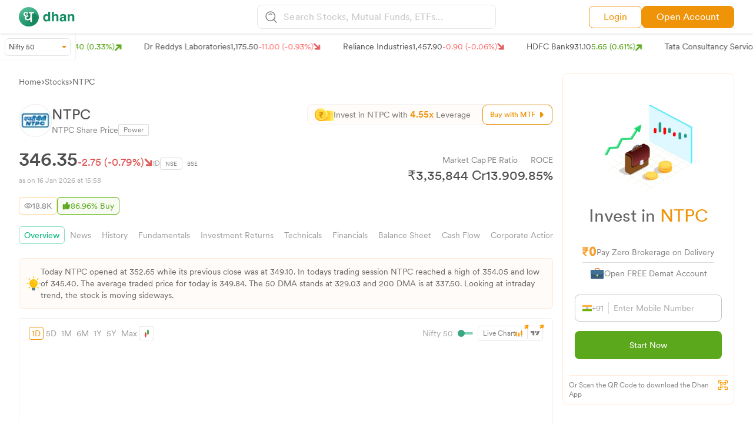

--- FILE ---
content_type: image/svg+xml
request_url: https://stock-logos.dhan.co/static-openweb/full_chart_logo.svg
body_size: 468
content:
<svg width="14" height="15" viewBox="0 0 14 15" fill="none" xmlns="http://www.w3.org/2000/svg">
<rect x="1.05078" y="2.36914" width="1.05263" height="12.6316" rx="0.526316" fill="#AAAAAA"/>
<rect x="6.45459" y="5" width="1.05263" height="9.47368" rx="0.526316" fill="#AAAAAA"/>
<rect x="11.856" width="1.05263" height="14.2105" rx="0.526316" fill="#AAAAAA"/>
<rect x="5.40137" y="7.89453" width="3.15789" height="5.26316" rx="0.666667" fill="#FF9900"/>
<rect y="5.26367" width="3.15789" height="6.84211" rx="0.666667" fill="#FF9900"/>
<rect x="10.8032" y="2.89453" width="3.15789" height="8.42105" rx="0.666667" fill="#FF9900"/>
</svg>


--- FILE ---
content_type: image/svg+xml
request_url: https://stock-logos.dhan.co/static-new-images/brokeragecal.svg
body_size: 12072
content:
<svg width="512" height="512" viewBox="0 0 512 512" fill="none" xmlns="http://www.w3.org/2000/svg">
<g clip-path="url(#clip0_90715_3219)">
<path d="M353.354 206.522L443.187 362.061L507.745 324.803V117.426L353.354 206.522Z" fill="#6A7F91"/>
<path d="M353.354 206.522L443.187 362.061L507.745 324.803V117.426L353.354 206.522Z" fill="#74B4FF"/>
<path d="M362.051 220.433L443.418 362.061L507.744 324.743V135.91L362.051 220.433Z" fill="#51A1FF"/>
<path d="M281.653 464.264L348.789 425.405C371.572 412.214 389.473 391.969 399.803 367.71L434.899 347.395L361.952 220.717L326.856 241.032L298.033 236.636C283.49 234.42 268.627 237.229 255.886 244.599L191.352 281.98" fill="#F5C0A6"/>
<path d="M258.973 436.775L287.609 471.062C289.321 473.109 290.614 475.474 291.415 478.023C292.216 480.572 292.509 483.255 292.277 485.917C292.045 488.58 291.293 491.17 290.064 493.541C288.834 495.912 287.152 498.016 285.113 499.734C280.997 503.201 275.68 504.885 270.328 504.416C264.977 503.948 260.029 501.365 256.574 497.235L229.348 464.616L237.713 474.382L162.212 425.715C139.428 412.504 121.528 392.228 111.197 367.932L76.1016 347.586L149.049 220.717L184.145 241.063L212.967 236.66C227.511 234.441 242.373 237.254 255.115 244.636L319.649 282.072" fill="#FCD4C5"/>
<path d="M299.919 295.738L392.053 404.761C395.544 408.891 397.239 414.229 396.766 419.601C396.293 424.972 393.69 429.937 389.53 433.403C385.373 436.872 379.998 438.559 374.588 438.094C369.178 437.629 364.176 435.05 360.681 430.923L268.547 321.876" fill="#FCD4C5"/>
<path d="M270.068 321.832L369.298 441.615C372.733 445.761 374.401 451.119 373.936 456.511C373.47 461.903 370.909 466.886 366.816 470.365C362.721 473.843 357.43 475.531 352.107 475.058C346.784 474.585 341.864 471.99 338.43 467.843L239.191 348.068" fill="#FCD4C5"/>
<path d="M238.499 347.928L329.073 457.79C332.505 461.953 334.172 467.332 333.706 472.745C333.241 478.158 330.683 483.161 326.593 486.653C322.504 490.146 317.219 491.842 311.901 491.369C306.582 490.896 301.667 488.291 298.235 484.129L207.66 374.267" fill="#FCD4C5"/>
<path d="M311.307 392.661C310.786 392.052 310.392 391.349 310.148 390.591C309.905 389.832 309.816 389.035 309.887 388.243C309.958 387.451 310.188 386.681 310.563 385.976C310.938 385.271 311.451 384.646 312.072 384.135C313.326 383.105 314.945 382.604 316.575 382.744C318.204 382.883 319.711 383.65 320.763 384.877L369.198 441.456C372.706 445.553 374.409 450.848 373.934 456.176C373.458 461.504 370.843 466.428 366.663 469.866C365.035 471.166 363.211 472.211 361.256 472.964C363.614 469.365 364.739 465.123 364.467 460.855C364.194 456.586 362.539 452.514 359.742 449.232L311.307 392.661Z" fill="#F9C9B2"/>
<path d="M133.27 387.878L118.998 404.879C111.775 413.483 112.895 426.314 121.5 433.537C130.105 440.76 142.936 439.64 150.159 431.036L164.43 414.034C171.653 405.43 170.533 392.599 161.928 385.376C153.324 378.153 140.493 379.273 133.27 387.878Z" fill="#F5C0A6"/>
<path d="M164.441 414.044L141.512 441.359C134.289 449.964 135.409 462.795 144.014 470.018C152.619 477.241 165.45 476.121 172.673 467.516L195.602 440.201C202.825 431.596 201.705 418.765 193.1 411.542C184.495 404.319 171.664 405.439 164.441 414.044Z" fill="#F5C0A6"/>
<path d="M195.608 440.196L181.336 457.197C174.113 465.802 175.233 478.633 183.838 485.856C192.443 493.079 205.274 491.959 212.497 483.354L226.768 466.353C233.991 457.748 232.871 444.917 224.266 437.694C215.661 430.471 202.831 431.591 195.608 440.196Z" fill="#F5C0A6"/>
<path d="M222.991 470.89L226.794 466.359C230.263 462.227 235.231 459.642 240.606 459.173C245.98 458.703 251.321 460.389 255.453 463.857C259.585 467.326 262.17 472.294 262.64 477.668C263.109 483.043 261.424 488.384 257.955 492.516L254.141 497.059C250.673 501.191 245.705 503.776 240.33 504.245C234.956 504.715 229.615 503.03 225.483 499.561C223.436 497.843 221.747 495.738 220.514 493.366C219.281 490.995 218.527 488.404 218.296 485.742C218.064 483.079 218.36 480.397 219.166 477.848C219.971 475.3 221.271 472.935 222.991 470.89Z" fill="#F5C0A6"/>
<path d="M326.826 240.838L297.891 236.436C283.291 234.218 268.371 237.03 255.58 244.41L187.557 283.694C182.885 286.392 179.476 290.835 178.08 296.046C176.684 301.257 177.415 306.809 180.112 311.481C182.81 316.153 187.253 319.562 192.464 320.958C197.675 322.355 203.227 321.624 207.899 318.926L260.747 288.414C265.021 295.818 270.711 302.308 277.493 307.513C284.275 312.718 292.016 316.536 300.274 318.749C308.532 320.962 317.144 321.527 325.621 320.411C334.097 319.295 342.27 316.521 349.674 312.246" fill="#F5C0A6"/>
<path d="M353.91 206.395L396.189 181.984L485.693 337.005L443.414 361.416L353.91 206.395Z" fill="#F5FDFF"/>
<path d="M157.646 206.522L67.8118 362.061L3.25391 324.803V117.426L157.646 206.522Z" fill="#74B4FF"/>
<path d="M3.25391 324.743L67.5808 362.061L148.948 220.433L3.25391 135.91V324.743Z" fill="#51A1FF"/>
<path d="M25.291 337.018L114.795 181.996L157.074 206.407L67.5695 361.428L25.291 337.018Z" fill="#F5FDFF"/>
<path d="M289.245 410.986C288.724 410.374 288.085 409.87 287.366 409.501C286.646 409.132 285.86 408.907 285.052 408.837C284.244 408.768 283.43 408.856 282.657 409.097C281.884 409.338 281.166 409.726 280.545 410.24C279.923 410.753 279.409 411.382 279.034 412.091C278.659 412.799 278.429 413.574 278.358 414.37C278.287 415.166 278.376 415.969 278.619 416.731C278.863 417.493 279.257 418.201 279.779 418.813L319.496 465.41C322.295 468.711 323.952 472.804 324.226 477.095C324.5 481.387 323.377 485.652 321.02 489.272C322.974 488.515 324.797 487.464 326.424 486.158C328.497 484.446 330.207 482.349 331.457 479.986C332.706 477.623 333.471 475.041 333.706 472.388C333.942 469.734 333.644 467.061 332.83 464.521C332.016 461.98 330.702 459.623 328.962 457.583L289.245 410.986Z" fill="#F9C9B2"/>
<path d="M251.432 444.045C250.939 443.419 250.565 442.696 250.334 441.916C250.103 441.137 250.018 440.317 250.085 439.502C250.151 438.688 250.368 437.895 250.722 437.17C251.076 436.445 251.561 435.801 252.149 435.276C253.337 434.216 254.871 433.701 256.415 433.844C257.959 433.987 259.386 434.776 260.384 436.039L287.909 471C291.229 475.214 292.842 480.659 292.392 486.139C291.942 491.619 289.466 496.684 285.509 500.22C283.968 501.556 282.241 502.631 280.391 503.405C282.623 499.704 283.688 495.341 283.43 490.951C283.172 486.561 281.605 482.373 278.957 478.997L251.432 444.045Z" fill="#F9C9B2"/>
<path d="M155.277 406.399L140.89 423.206C138.091 426.467 134.305 428.766 130.084 429.769C125.863 430.771 121.425 430.425 117.418 428.781C118.509 430.533 119.872 432.107 121.457 433.447C123.516 435.149 125.897 436.436 128.463 437.233C131.028 438.031 133.729 438.324 136.41 438.096C139.092 437.868 141.701 437.124 144.089 435.905C146.477 434.686 148.597 433.017 150.328 430.994L164.69 414.179C166.802 411.777 168.297 408.913 169.05 405.827C169.803 402.742 169.792 399.523 169.018 396.443C168.243 393.362 166.729 390.508 164.6 388.121C162.472 385.733 159.791 383.882 156.784 382.721C159.13 386.312 160.248 390.544 159.977 394.802C159.706 399.06 158.06 403.122 155.277 406.399Z" fill="#EBB69D"/>
<path d="M186.82 432.702L163.735 459.949C160.933 463.239 157.145 465.558 152.921 466.569C148.697 467.581 144.258 467.232 140.248 465.574C141.935 468.301 144.257 470.588 147.019 472.244C149.781 473.9 152.904 474.877 156.126 475.092C159.347 475.308 162.574 474.756 165.536 473.482C168.498 472.209 171.109 470.252 173.151 467.774L196.236 440.526C198.342 438.103 199.832 435.217 200.582 432.107C201.331 428.998 201.319 425.756 200.546 422.652C199.773 419.548 198.261 416.673 196.137 414.265C194.013 411.858 191.338 409.989 188.336 408.814C190.682 412.438 191.799 416.708 191.526 421.004C191.254 425.3 189.605 429.397 186.82 432.702Z" fill="#EBB69D"/>
<path d="M218.347 459.009L203.975 476.117C201.173 479.437 197.383 481.778 193.157 482.798C188.931 483.819 184.49 483.466 180.479 481.792C182.165 484.544 184.487 486.853 187.251 488.524C190.014 490.196 193.138 491.182 196.361 491.4C199.584 491.618 202.812 491.062 205.776 489.778C208.739 488.494 211.352 486.519 213.395 484.02L227.767 466.904C229.873 464.459 231.364 461.547 232.114 458.409C232.864 455.272 232.851 452.001 232.078 448.87C231.304 445.738 229.792 442.837 227.667 440.408C225.542 437.979 222.867 436.093 219.863 434.908C222.21 438.564 223.328 442.873 223.055 447.207C222.782 451.541 221.133 455.676 218.347 459.009Z" fill="#EBB69D"/>
<path d="M248.263 484.828L244.549 489.348C241.834 492.633 238.164 494.948 234.071 495.956C229.979 496.965 225.678 496.614 221.795 494.954C223.431 497.674 225.681 499.954 228.356 501.606C231.032 503.257 234.055 504.231 237.174 504.447C240.294 504.663 243.418 504.113 246.287 502.845C249.157 501.577 251.687 499.627 253.667 497.158L257.382 492.646C260.764 488.531 262.407 483.213 261.948 477.862C261.49 472.512 258.968 467.566 254.937 464.113C253.374 462.806 251.62 461.757 249.739 461.002C252.007 464.618 253.086 468.877 252.821 473.161C252.555 477.446 250.959 481.533 248.263 484.828Z" fill="#EBB69D"/>
<path d="M25.291 337.018L106.658 196.089L148.937 220.499L67.5695 361.428L25.291 337.018Z" fill="#E6F5FA"/>
<path d="M353.91 206.395L396.189 181.984L485.693 337.005L443.414 361.416L353.91 206.395Z" fill="#F5FDFF"/>
<path d="M362.051 220.484L404.329 196.074L485.697 337.002L443.418 361.413L362.051 220.484Z" fill="#E6F5FA"/>
<path d="M255.762 195.708C309.805 195.708 353.616 151.897 353.616 97.8539C353.616 43.8107 309.805 0 255.762 0C201.719 0 157.908 43.8107 157.908 97.8539C157.908 151.897 201.719 195.708 255.762 195.708Z" fill="#FABE2C"/>
<path d="M255.761 188.096C305.601 188.096 346.004 147.692 346.004 97.8524C346.004 48.0126 305.601 7.60938 255.761 7.60938C205.921 7.60938 165.518 48.0126 165.518 97.8524C165.518 147.692 205.921 188.096 255.761 188.096Z" fill="#FED843"/>
<path d="M221.324 76.5703C221.324 79.1772 222.098 81.2546 223.645 82.8025C225.193 84.3504 227.108 85.1243 229.389 85.1243C231.751 85.1243 233.666 84.3504 235.132 82.8025C236.68 81.1732 237.454 79.0958 237.454 76.5703C237.454 74.0448 236.68 72.0081 235.132 70.4602C233.666 68.9123 231.751 68.1384 229.389 68.1384C227.108 68.1384 225.193 68.9123 223.645 70.4602C222.098 72.0081 221.324 74.0448 221.324 76.5703ZM209.104 76.5703C209.104 73.8004 209.633 71.1934 210.692 68.7494C211.833 66.3054 213.299 64.1872 215.091 62.3949C216.965 60.5212 219.124 59.0955 221.568 58.1179C224.012 57.0588 226.619 56.5293 229.389 56.5293C232.159 56.5293 234.766 57.0588 237.21 58.1179C239.654 59.0955 241.813 60.5212 243.686 62.3949C245.56 64.1872 247.027 66.3054 248.086 68.7494C249.226 71.1934 249.796 73.8004 249.796 76.5703C249.796 79.4216 249.226 82.0693 248.086 84.5133C247.027 86.9574 245.56 89.0755 243.686 90.8678C241.813 92.5786 239.654 93.9636 237.21 95.0226C234.766 96.0002 232.159 96.4891 229.389 96.4891C226.619 96.4891 223.971 96.0002 221.446 95.0226C219.002 93.9636 216.843 92.5379 214.969 90.7456C213.177 88.9533 211.751 86.8352 210.692 84.3911C209.633 81.9471 209.104 79.3402 209.104 76.5703ZM274.725 118.607C274.725 121.214 275.499 123.292 277.047 124.84C278.595 126.388 280.51 127.162 282.791 127.162C285.153 127.162 287.068 126.388 288.534 124.84C290.082 123.21 290.856 121.133 290.856 118.607C290.856 116.082 290.082 114.045 288.534 112.497C287.068 110.95 285.153 110.176 282.791 110.176C280.51 110.176 278.595 110.95 277.047 112.497C275.499 114.045 274.725 116.082 274.725 118.607ZM262.505 118.607C262.505 115.838 263.035 113.231 264.094 110.787C265.235 108.343 266.701 106.224 268.493 104.432C270.367 102.558 272.526 101.133 274.97 100.155C277.414 99.096 280.021 98.5665 282.791 98.5665C285.561 98.5665 288.168 99.096 290.612 100.155C293.056 101.133 295.215 102.558 297.088 104.432C298.962 106.224 300.428 108.343 301.488 110.787C302.628 113.231 303.198 115.838 303.198 118.607C303.198 121.459 302.628 124.106 301.488 126.551C300.428 128.995 298.962 131.113 297.088 132.905C295.215 134.616 293.056 136.001 290.612 137.06C288.168 138.037 285.561 138.526 282.791 138.526C280.021 138.526 277.373 138.037 274.848 137.06C272.404 136.001 270.245 134.575 268.371 132.783C266.579 130.99 265.153 128.872 264.094 126.428C263.035 123.984 262.505 121.377 262.505 118.607ZM221.079 137.182L277.047 57.8735H291.223L235.255 137.182H221.079Z" fill="#BE861D"/>
</g>
<defs>
<clipPath id="clip0_90715_3219">
<rect width="512" height="512" fill="white"/>
</clipPath>
</defs>
</svg>


--- FILE ---
content_type: image/svg+xml
request_url: https://dhan.co/_next/static/media/tv_logo_chart.edac1fbc.svg
body_size: 490
content:
<svg width="23" height="12" viewBox="0 0 23 12" fill="none" xmlns="http://www.w3.org/2000/svg">
<path d="M0.00431356 0.15625L9.0479 0.157713L9.09616 11.5712L4.5235 11.5391L4.52217 4.69081L0 4.68369L0.00431356 0.15625Z" fill="#817E7E"/>
<path d="M12.4698 4.57381C13.7302 4.57381 14.752 3.54994 14.752 2.28691C14.752 1.02388 13.7302 0 12.4698 0C11.2093 0 10.1875 1.02388 10.1875 2.28691C10.1875 3.54994 11.2093 4.57381 12.4698 4.57381Z" fill="#817E7E"/>
<path d="M17.0837 0.15625L22.3524 0.161851L17.5802 11.4806L12.3672 11.4693L17.0473 0.165356L17.0837 0.15625Z" fill="#817E7E"/>
</svg>


--- FILE ---
content_type: text/plain;charset=ISO-8859-1
request_url: https://openweb-api.dhan.co/ipolisting
body_size: 50386
content:
{"data":[{"symbol":"KRMAYURVED","ipo_type":1,"start_datetime":"2026-01-21 10:00:00","end_datetime":"2026-01-23 16:00:00","trading_lot":1000,"type":"SME","shares_onoffer":5740000,"category_subscribed_status":"INSERTED","ipoPurpose":[{"unit":"crores","total_amount":"13.67","description":"The company intends to construct and develop a new multi-storey building on freehold land for expanding business operations. The project involves dismantling the old structure and developing modern facilities to create a unified corporate office environment, supporting telemedicine and Ayurveda-based healthcare services while eliminating recurring rent costs.","title":"Capital Expenditure for Construction and Development of Telemedicine Operational Facilities"},{"unit":"crores","total_amount":"1.42","description":"The company plans to deploy funds for capital expenditure requirements including CRM software development and purchase of hardware infrastructure. This includes desktop computers and printers to enhance customer engagement, improve operational efficiency, and support the growing telemedicine team capacity.","title":"Purchase of CRM Software and Hardware Infrastructure"},{"unit":"crores","total_amount":"5.44","description":"The company proposes to strengthen operations and enhance human resource capabilities across Ayurvedic hospitals and clinics. The funds will be utilized for hiring qualified personnel including doctors, nurses, therapists, housekeeping staff, billing executives, and administrative managers to support expansion and improve service delivery.","title":"Human Resources"},{"unit":"crores","total_amount":"12.50","description":"The company intends to utilize funds towards full or partial repayment or prepayment of certain borrowings availed from banks. This repayment will reduce outstanding indebtedness, lower interest costs, improve debt-to-equity ratio, and allow better utilization of internal resources for future business growth.","title":"Repayment/Prepayment of loan"},{"unit":"crores","total_amount":"22.90","description":"The company proposes to utilize funds towards funding working capital requirements to support business growth. The company has significant working capital needs due to expansion of hospital operations and requires additional funding for future growth requirements and corporate purposes.","title":"Working Capital Requirements"},{"unit":"","description":"The company intends to deploy the balance proceeds for general corporate purposes including strategic initiatives, strengthening marketing network and capability, meeting exigencies, and brand building exercises to strengthen operations, subject to regulatory compliance limits.","title":"General Corporate Purposes"}],"order_status":"Opening Soon","company_detail":"NA","cmpny_name":"KRM Ayurveda","allotment_date":"2026-01-22 17:00:00","ticksize":1,"min_bidqty":2000,"issue_size":7.749E8,"financials":[{"date":"31/03/2025","bs":{"nc_assets":"27.65","total_assets":"66.79","c_liabilities":"23.59","total_liabilities":"42.90","total_equity":"23.88","total_equity_liabilities":"66.79","nc_liabilities":"19.31","c_assets":"39.14"},"unit":"crores","cf":{"total_cash_financing":"5.90","total_cash_operations":"-0.03","net_cash_flow":"1.54","total_cash_investing":"-4.34"},"q_or_y":"Y","pl":{"revenue_from_operations":"76.55","other_income":"0.40","total_revenue":"76.95","profit_before_tax":"16.34","total_profit":"12.10","total_expenses":"60.61"},"type":"standalone"},{"date":"31/03/2024","bs":{"nc_assets":"23.37","total_assets":"43.91","c_liabilities":"11.19","total_liabilities":"32.13","total_equity":"11.78","total_equity_liabilities":"43.91","nc_liabilities":"20.94","c_assets":"20.54"},"unit":"crores","cf":{"total_cash_financing":"1.29","total_cash_operations":"-0.89","net_cash_flow":"0.27","total_cash_investing":"-0.13"},"q_or_y":"Y","pl":{"revenue_from_operations":"67.16","other_income":"0.42","total_revenue":"67.57","profit_before_tax":"4.73","total_profit":"3.41","total_expenses":"62.85"},"type":"standalone"},{"date":"31/03/2023","bs":{"nc_assets":"23.80","total_assets":"39.48","c_liabilities":"13.24","total_liabilities":"31.11","total_equity":"8.37","total_equity_liabilities":"39.48","nc_liabilities":"17.87","c_assets":"15.68"},"unit":"crores","cf":{"total_cash_financing":"19.47","total_cash_operations":"3.51","net_cash_flow":"0.05","total_cash_investing":"-22.94"},"q_or_y":"Y","pl":{"revenue_from_operations":"89.29","other_income":"0.09","total_revenue":"89.38","profit_before_tax":"10.09","total_profit":"7.60","total_expenses":"79.29"},"type":"standalone"}],"foundedIn":"2019","max_bidprice":500000,"catsubscription_data":{},"subscription_lut":"2026-01-13T18:00:02","symbol_id_separator":"11181312521182254","min_bidprice":0,"max_bidqty":0,"sebi_approved":"Y","strengths":[{"description":"The company employs 31 qualified Ayurvedic physicians with BAMS degrees from CCIM-recognized institutions and 59 certified Ayurvedic therapists trained in traditional therapies like Panchakarma and Abhyanga, ensuring authenticity and efficacy in treatments.","title":"Skilled Ayurvedic physicians and certified therapists ensuring treatment quality"},{"description":"The company operates a centralized processing unit certified under Good Manufacturing Practices (GMP) as per Schedule T of Drugs and Cosmetics Act, 1940, ensuring stringent hygiene, quality standards, and regulatory compliance with Ministry of AYUSH and CDSCO requirements.","title":"Centralized GMP-certified production of Ayurvedic medicines ensuring purity and efficacy"},{"description":"The company is supported by established manufacturing facilities equipped with modern machinery and infrastructure, enabling consistent production quality and scalability. Manufacturing operations are designed to support diversified product requirements across end-use applications.","title":"Established Manufacturing Capabilities"},{"description":"The company has developed a diversified product portfolio catering to multiple industrial and commercial segments. This diversification reduces dependence on a single product line and supports stable revenue generation.","title":"Diverse Product Portfolio"},{"description":"The company has built long-term relationships with a broad customer base, including repeat institutional and corporate clients. These relationships contribute to revenue visibility and repeat business opportunities.","title":"Long-standing Customer Relationships"},{"description":"The company is led by promoters and senior management with significant industry experience and operational expertise. Strategic decision-making and execution capabilities are supported by this experienced leadership team.","title":"Experienced Promoters and Management Team"},{"description":"Operational processes are optimized to manage costs, reduce wastage, and improve turnaround times. This focus on efficiency supports margin stability and competitive pricing.","title":"Strong Focus on Operational Efficiency"}],"exchange":"NSE","issue_series":"EQ","ceiling_price":135,"floor_price":128,"listing_date":"2026-01-27 17:00:00","riskFactors":[{"description":"The company operates from premises not owned by it, including registered office and Delhi hospital owned by Promoter/Promoter Group. If required to vacate due to any reason, it may adversely affect business operations, requiring costly relocation and infrastructure setup.","title":"Premises Dependency Risk"},{"description":"The company has experienced significant employee attrition rates of 78.47% in FY2024 and 31.75% in FY2025. This results in increased recruitment costs, loss of institutional knowledge, and potential adverse effects on service delivery and growth prospects.","title":"High Employee Attrition Risk"},{"description":"Delhi and Haryana alone contributed 68.44%, 56.39%, 50.93% and 60.86% of total revenue for Sep 2025, FY2025, FY2024, and FY2023 respectively. Heavy dependence on two flagship hospitals in Gurugram and Delhi creates exposure to regional operational disruptions.","title":"Geographic Revenue Concentration Risk"},{"description":"Working capital requirements increased from Rs. 444.48 lakhs in FY2023 to Rs. 3,308.98 lakhs in Sep 2025, projected to reach Rs. 6,821.72 lakhs in FY2027. The company proposes to utilize Rs. 2,290.00 lakhs from Net Proceeds for working capital funding.","title":"Working Capital Intensive Business Risk"},{"description":"The company is substantially dependent on third-party transportation service providers for delivery of raw materials and finished products. Any disruption in transportation arrangements or increase in costs may materially affect business operations and cash flows.","title":"Transportation and Logistics Dependency Risk"},{"description":"A significant portion of revenue is derived from patients through third-party insurance providers including CGHS and ECHS with payment cycles of 150-180 days. Any adverse changes in relationships, claim settlement delays, or reimbursement rate reductions may materially affect financial condition.","title":"Insurance Provider Revenue Dependency Risk"},{"description":"The company has generated negative cash flows from operations and investing activities in recent periods, with operating cash flows of (2.86) lakhs in FY2025 and (89.46) lakhs in FY2024. This trend could adversely affect business and financial condition.","title":"Negative Cash Flow Risk"},{"description":"The company experienced revenue decline from Rs. 8,928.71 lakhs in FY2023 to Rs. 6,715.57 lakhs in FY2024 (24.79% decrease) due to strategic shift toward hospital services. Future revenue declines may adversely affect business and operations.","title":"Revenue Volatility Risk"},{"description":"Top 10 suppliers contributed 89.53%, 85.34%, 73.64% and 76.50% of total purchases in recent periods. This concentration exposes the company to supply chain disruption risks and limits negotiating power with suppliers.","title":"Supplier Concentration Risk"},{"description":"Ayurvedic products face evolving regulatory requirements and safety concerns including contamination, adulteration risks, and potential adverse events. Regulatory authorities have issued safety alerts and import restrictions which may impact business reputation and financial performance.","title":"Regulatory Compliance and Ayurvedic Product Safety Risk"}],"drhp_doc":"U24239DL2019PLC354658.pdf","cin":"U24239DL2019PLC354658","offline_start_date":"2026-01-14 10:00:00","share_transfer_date":"2026-01-23 17:00:00","main_categories":"IND","preopen_flag":"Y","managementTeam":[{"name":"Puneet Dhawan","designation":"MD"},{"name":"Sanchit Hans","designation":"Director"},{"name":"Tanya Dhawan","designation":"Director"}],"custom_symbol":"krm-ayurveda-ltd","categories":[{"discount_price":0,"isApplied":false,"max_bid_price":"500000","fullname":"HNI","discount_type":1,"category":"HNI","symbol_id":"11181312521182254"}],"website":"www.krmayurvedaindia.com","address":"A-16 G T Karnal road Industrial Area, North West, Delhi, Delhi, India-110033","issue_type":"BB","min_iposize":384000,"face_value":10,"sym_doc_url":"https://s3.ap-south-1.amazonaws.com/indra-common-bucket/ipo/document/U24239DL2019PLC354658.pdf?response-content-disposition=attachment%3B%20filename%20%3D%22U24239DL2019PLC354658.pdf%22&X-Amz-Security-Token=IQoJb3JpZ2luX2VjELP%2F%2F%2F%2F%2F%2F%2F%2F%2F%2FwEaCmFwLXNvdXRoLTEiRzBFAiEAzUlIVwszfjqPiXFfoFzQqfdsb6ce%2B%2BfvJJWFLVzRVY4CIDzbkg18lH4nHhSl%2F99sDi55Uv9PG%2FKbEZnicealjSysKr4FCHwQAhoMMzI1OTc1MTc0MzI3IgyL10cP585Oq78gNT0qmwVuMTJf2WY5FR14LUJh6rKMG8Q1MvsceDY0QMuwrx31T9th9KKfDN3C45oism8Ehum0uokt4uocqPNERm4mjw%2B6EnJYI6lEqtiaTVDCfsnBp6gikKg3cVPVnvS9wogpY42m5DX0s5654%2FcknJfTJeABQktPREI%2FK4boL2fklbI2vdvSJ3wO9SQux2r31ls8qt2PH7aD7yobb8bfTOI2WtHBVLh%2FAQHetox0ATZuDm1OjNNL2U%2BUj%2F9KLm%2BoT2z36hsAL3tL6s7spBjqH96fuVzclaHErUAf3QgA7EzCgEtZ68VjNAgmu1kI7izGW9%2FAAg0tdfSoeIVaXNPD0a9OaxymhlKqcMbuguGNqy62C3aUzrAsEHbjhXB9zWgG09ur8RZtDsL%2F%2BFmA2XY%2FW%2FpCvojNFzpGiUfILKItTzc3G52DG8QfgMDzsTgGBpKkOTR9vGjN7Cj7Qs%2BzDRrJWhgIGr7D00wwDjSKHSZ37EtBvBLpc%2F%2F6AubjcR0pv6WQFx0PHXtgs6elBihGrNrJDQTE7GFvHhO5ZgN%2F5kPvEtx%2BzWgp6MnqEOxn4k0VGskIDuRuNhHuMPTnllsTddlA6iCRKBnrddTM%2Bhlz%2F9fXYzHhBhY86Vs6tJWP32bFAG%2BUcMrHgT%2BnyFTPvHdFO%2B4sZQoCT2c97HMgNfpAcAnflApbNaNmfiHGGdFzUnfzhRoaQkjhecDbhIWn7p6JWrR%2BntGKy0cFwN3x6BTqf8T4ikvAxmIAIqnFp7wv%2F5QwqrrdlVY3xCaI3DInPqs2rlHyf%2Bm%2BZqb8J08BEb5uwPgLjn3x08YZdwGAAQpxgztsauCSJWFtmdYncsSLb58xdQutP%2BDJDMVEMcv%2FqNdyjrWnJjsSOd5hRd2sDVs11F5Nn07FMKX%2FsssGOrEBWCehYZuwMsVmImY54oToh1kkg69muRiCE89t3mlfbQ%2BhUY2FYaHhECWW7Y0zac23CeLnPLM5uIv68W3I%2BJI%2FcDSy06y11S9gUMqTjzt7eliRNOyChS%2FEwzhwFmSN9YUMtihxRA9lVdPIiTEN0FGvZs0tzqyMX0uh8cukW8FpHYKoqhVjPVxdCXMhYzf6FVjc2DBj1nFqbW3g%2FXgUfi43G%2FfL0PkgSem2TNjC1mNI%2F%2BTJ&X-Amz-Algorithm=AWS4-HMAC-SHA256&X-Amz-Date=20260118T113102Z&X-Amz-SignedHeaders=host&X-Amz-Expires=259200&X-Amz-Credential=ASIAUXZNCNS3YN22TVKA%2F20260118%2Fap-south-1%2Fs3%2Faws4_request&X-Amz-Signature=2f2540638bf0035e3a07162fd0830484457b6657ea71b4bd4e593b40bc3f8634","refund_date":"2026-01-23 17:00:00","active_status":"ACTIVE","max_iposize":3.4992E8,"cmpny_logo":"https://images.dhan.co/ipo/KRMAYURVED.png","isin":"INE1MTV01019","ipo_preference":1},{"symbol":"ARITAS","ipo_type":1,"start_datetime":"2026-01-16 10:00:00","end_datetime":"2026-01-20 16:00:00","trading_lot":3000,"type":"SME","shares_onoffer":7983000,"category_subscribed_status":"UPDATED","ipoPurpose":[{"unit":"crores","total_amount":"4.26","description":"The company plans to install a ground mounted solar power plant of 1100 KW to reduce electricity expenses and achieve energy independence. The project includes engineering, procurement, construction and design with all necessary equipment for installation and operation.","title":"Capital Expenditure for solar power project"},{"unit":"crores","total_amount":"20.45","description":"The company intends to fund working capital requirements to support business operations and ensure smooth project execution in manufacturing technical textiles. This will strengthen liquidity position and reduce reliance on external borrowings.","title":"Working Capital"},{"unit":"","description":"The company will utilize funds for general corporate purposes including financing working capital requirements, capital expenditure, acquiring business premises, meeting exigencies and other purposes as approved by the Board.","title":"General Corporate Purpose"}],"order_status":"Open","company_detail":"NA","cmpny_name":"Aritas Vinyl","allotment_date":"2026-01-21 17:00:00","ticksize":1,"min_bidqty":6000,"issue_size":3.75201E8,"financials":[{"date":"31/03/2025","bs":{"nc_assets":"18.04","total_assets":"95.26","c_liabilities":"61.45","total_liabilities":"74.79","total_equity":"20.48","total_equity_liabilities":"95.26","nc_liabilities":"13.34","c_assets":"77.22"},"unit":"crores","cf":{"total_cash_financing":"-8.13","total_cash_operations":"8.66","net_cash_flow":"-0.33","total_cash_investing":"-0.86"},"q_or_y":"Y","pl":{"revenue_from_operations":"97.67","other_income":"0.35","total_revenue":"98.02","profit_before_tax":"5.06","total_profit":"4.13","total_expenses":"92.96"},"type":"standalone"},{"date":"31/03/2024","bs":{"nc_assets":"18.54","total_assets":"76.12","c_liabilities":"38.24","total_liabilities":"70.13","total_equity":"5.99","total_equity_liabilities":"76.12","nc_liabilities":"31.89","c_assets":"57.58"},"unit":"crores","cf":{"total_cash_financing":"17.70","total_cash_operations":"-9.06","net_cash_flow":"0.35","total_cash_investing":"-8.30"},"q_or_y":"Y","pl":{"revenue_from_operations":"68.78","other_income":"0.47","total_revenue":"69.25","profit_before_tax":"2.02","total_profit":"1.67","total_expenses":"67.22"},"type":"standalone"},{"date":"31/03/2023","bs":{"nc_assets":"11.23","total_assets":"57.95","c_liabilities":"29.12","total_liabilities":"53.62","total_equity":"4.32","total_equity_liabilities":"57.95","nc_liabilities":"24.51","c_assets":"46.71"},"unit":"crores","cf":{"total_cash_financing":"8.77","total_cash_operations":"-7.69","net_cash_flow":"0.38","total_cash_investing":"-0.71"},"q_or_y":"Y","pl":{"revenue_from_operations":"51.18","other_income":"0.24","total_revenue":"51.42","profit_before_tax":"1.22","total_profit":"0.99","total_expenses":"50.20"},"type":"standalone"}],"foundedIn":"2020","max_bidprice":500000,"catsubscription_data":{},"subscription_lut":"2026-01-16T17:45:02","symbol_id_separator":"118920119","min_bidprice":0,"max_bidqty":7503000,"sebi_approved":"Y","strengths":[{"description":"The company is ISO 9001:2015 and IATF 16949:2016 certified with in-house testing laboratory and stringent quality control processes. The company customizes products per client requirements for specific texture, color, pattern and feel.","title":"Quality & Customization"},{"description":"The company benefits from experienced promoters Mr. AnilKumar Agarwal and Mr. Sanjaykumar Patel who lead with vision and are actively involved in day-to-day operations, supported by experienced staff and technical personnel.","title":"Experienced Promoters with sound market knowledge"},{"description":"The company's manufacturing facility near Ahmedabad utilizes transfer coating technology with integrated automated production process, offering competitive pricing and 'Zero Liquid Discharge Solution' design.","title":"Fully integrated manufacturing plant set up at a strategic location"},{"description":"The company started manufacturing in 2022 with 42 lakhs meters capacity, achieved 85% utilization in second year, and expanded to 78 lakh meters capacity by investing in plant and machinery.","title":"Enhanced production capacity within a span of three years"},{"description":"The company has diversified customer base across furniture, footwear, automobile, hospital, fashion accessories industries within India and overseas, with established reputation for efficient and timely delivery.","title":"Long-standing relationship with customers from diverse industry"},{"description":"The company produces durable, versatile products tailored to diverse customer needs with strict compliance to ISO & IATF certifications, prioritizing environmental responsibility and safety through innovation.","title":"Commitment to Excellence: High-Quality, Versatile, and Certified Products"}],"exchange":"BSE","issue_series":"EQ","ceiling_price":47,"floor_price":40,"listing_date":"2026-01-23 17:00:00","riskFactors":[{"description":"The company has a limited operating history in manufacturing, having been established in 2020 and starting manufacturing operations only in 2021. Due to this short operating history, investors may not be able to evaluate the company's business, future prospects and viability, and the company may be unable to understand market operations and industry nuances.","title":"Limited Operating History in Manufacturing"},{"description":"The company derives a significant portion of revenue from a limited number of customers, with top 10 customers contributing 51.85% to 57.69% of revenue across recent periods. The loss of any key customers could have a material adverse effect on the company's business, financial condition, results of operations and cash flows.","title":"Dependence on Key Customers"},{"description":"Raw material consumption cost represents more than 70% of revenue from operations, and the company relies heavily on regular supply of various raw materials. The company's top ten suppliers contribute 53.09% to 74.61% of total purchases, and any shortage or price fluctuation in raw materials could adversely impact business and profitability.","title":"Raw Material Price Fluctuations and Supply Dependencies"},{"description":"The company's business is working capital intensive with total working capital borrowings of \u20b92,422.29 lakhs as of August 31, 2025. The company has experienced negative cash flows from operating activities in previous years (\u20b9905.62 lakhs in 2024 and \u20b9768.65 lakhs in 2023), which could adversely affect results of operations and financial condition.","title":"Working Capital Intensive Operations"},{"description":"The company operates in a heavily regulated sector subject to environmental, health and safety regulations. Manufacturing units are subject to inspection under GPCB, and any breach or non-compliance could result in penalties, fines, or closure of manufacturing units, thereby disrupting operations and adversely affecting business performance.","title":"Environmental and Regulatory Compliance Risks"},{"description":"The company's business depends on its single manufacturing facility, and any loss or shutdown due to equipment breakdown, power interruption, natural disasters, or regulatory directives could significantly affect operating results. The facility is also located on leased premises, creating additional operational risk.","title":"Single Manufacturing Facility Dependency"},{"description":"The company has certain export obligations under 4 Advance Authorization licenses that are yet to be completed within 18 months from license issue date. Failure to fulfill prescribed export obligations could result in liability to pay customs duty foregone along with interest and penalties.","title":"Export Obligation Compliance Risk"},{"description":"The company is subject to strict quality compliance requirements, and any deviation from customer specifications may harm reputation and adversely impact sales and profitability. Additionally, artificial leather has lower durability compared to real leather, creating competitive disadvantages and potential customer retention issues.","title":"Quality Control and Product Durability Risks"},{"description":"As of August 31, 2025, the company has \u20b93,089.86 lakhs in secured loans outstanding with restrictive covenants requiring lender consent for various corporate activities. The company also has \u20b9688.11 lakhs in unsecured loans from promoters and relatives that are repayable on demand, which could adversely affect liquidity.","title":"Financial Indebtedness and Covenant Restrictions"},{"description":"The company's revenue and raw material purchases involve foreign currency transactions, exposing it to foreign currency exchange rate fluctuations that may cause volatility in reported income and increase costs. The company has not entered into any hedging arrangements to mitigate these risks.","title":"Foreign Exchange and International Operations Risk"}],"drhp_doc":"U19200GJ2020PLC113437.pdf","cin":"U19200GJ2020PLC113437","offline_start_date":"2026-01-14 10:00:00","share_transfer_date":"2026-01-22 17:00:00","main_categories":"IND","preopen_flag":"N","managementTeam":[{"name":"Anilkumar Prakashchandra Agrawal","designation":"MD"},{"name":"Sanjaykumar Kantilal Patel","designation":"Director"},{"name":"Ankit Anilbhai Agrawal","designation":"Director"}],"custom_symbol":"aritas-vinyl-ltd","categories":[{"discount_price":0,"isApplied":false,"max_bid_price":"500000","fullname":"HNI","discount_type":1,"category":"HNI","symbol_id":"118920119"}],"website":"www.aritasvinyl.com","address":"Survey No. 1134, Near Elegant Vinyl Private Limited, Daskroi, Ahmedabad, Gujarat, India, 382430","issue_type":"BB","min_iposize":240000,"face_value":1,"sym_doc_url":"https://s3.ap-south-1.amazonaws.com/indra-common-bucket/ipo/document/U19200GJ2020PLC113437.pdf?response-content-disposition=attachment%3B%20filename%20%3D%22U19200GJ2020PLC113437.pdf%22&X-Amz-Security-Token=IQoJb3JpZ2luX2VjELP%2F%2F%2F%2F%2F%2F%2F%2F%2F%2FwEaCmFwLXNvdXRoLTEiRzBFAiEAzUlIVwszfjqPiXFfoFzQqfdsb6ce%2B%2BfvJJWFLVzRVY4CIDzbkg18lH4nHhSl%2F99sDi55Uv9PG%2FKbEZnicealjSysKr4FCHwQAhoMMzI1OTc1MTc0MzI3IgyL10cP585Oq78gNT0qmwVuMTJf2WY5FR14LUJh6rKMG8Q1MvsceDY0QMuwrx31T9th9KKfDN3C45oism8Ehum0uokt4uocqPNERm4mjw%2B6EnJYI6lEqtiaTVDCfsnBp6gikKg3cVPVnvS9wogpY42m5DX0s5654%2FcknJfTJeABQktPREI%2FK4boL2fklbI2vdvSJ3wO9SQux2r31ls8qt2PH7aD7yobb8bfTOI2WtHBVLh%2FAQHetox0ATZuDm1OjNNL2U%2BUj%2F9KLm%2BoT2z36hsAL3tL6s7spBjqH96fuVzclaHErUAf3QgA7EzCgEtZ68VjNAgmu1kI7izGW9%2FAAg0tdfSoeIVaXNPD0a9OaxymhlKqcMbuguGNqy62C3aUzrAsEHbjhXB9zWgG09ur8RZtDsL%2F%2BFmA2XY%2FW%2FpCvojNFzpGiUfILKItTzc3G52DG8QfgMDzsTgGBpKkOTR9vGjN7Cj7Qs%2BzDRrJWhgIGr7D00wwDjSKHSZ37EtBvBLpc%2F%2F6AubjcR0pv6WQFx0PHXtgs6elBihGrNrJDQTE7GFvHhO5ZgN%2F5kPvEtx%2BzWgp6MnqEOxn4k0VGskIDuRuNhHuMPTnllsTddlA6iCRKBnrddTM%2Bhlz%2F9fXYzHhBhY86Vs6tJWP32bFAG%2BUcMrHgT%2BnyFTPvHdFO%2B4sZQoCT2c97HMgNfpAcAnflApbNaNmfiHGGdFzUnfzhRoaQkjhecDbhIWn7p6JWrR%2BntGKy0cFwN3x6BTqf8T4ikvAxmIAIqnFp7wv%2F5QwqrrdlVY3xCaI3DInPqs2rlHyf%2Bm%2BZqb8J08BEb5uwPgLjn3x08YZdwGAAQpxgztsauCSJWFtmdYncsSLb58xdQutP%2BDJDMVEMcv%2FqNdyjrWnJjsSOd5hRd2sDVs11F5Nn07FMKX%2FsssGOrEBWCehYZuwMsVmImY54oToh1kkg69muRiCE89t3mlfbQ%2BhUY2FYaHhECWW7Y0zac23CeLnPLM5uIv68W3I%2BJI%2FcDSy06y11S9gUMqTjzt7eliRNOyChS%2FEwzhwFmSN9YUMtihxRA9lVdPIiTEN0FGvZs0tzqyMX0uh8cukW8FpHYKoqhVjPVxdCXMhYzf6FVjc2DBj1nFqbW3g%2FXgUfi43G%2FfL0PkgSem2TNjC1mNI%2F%2BTJ&X-Amz-Algorithm=AWS4-HMAC-SHA256&X-Amz-Date=20260118T113102Z&X-Amz-SignedHeaders=host&X-Amz-Expires=259200&X-Amz-Credential=ASIAUXZNCNS3YN22TVKA%2F20260118%2Fap-south-1%2Fs3%2Faws4_request&X-Amz-Signature=df060c0190dc76ddf5110a35263ca2efadae47b4bc591d366dd309be67e2739d","refund_date":"2026-01-22 17:00:00","active_status":"ACTIVE","max_iposize":3.52641E8,"cmpny_logo":"https://images.dhan.co/ipo/ARITAS.png","isin":"INE1D8001016","ipo_preference":1},{"symbol":"ARMOUR","ipo_type":1,"start_datetime":"2026-01-14 10:00:00","end_datetime":"2026-01-19 16:00:00","trading_lot":2000,"type":"SME","shares_onoffer":4650000,"category_subscribed_status":"UPDATED","ipoPurpose":[{"unit":"crores","total_amount":"15.11","description":"The company requires additional working capital to expand operations and participate in larger government bids and tenders. The funds will be used for Earnest Money Deposits, timely employee payments, and maintaining adequate working capital to fund major tenders and invest in employee training.","title":"Funding of working capital requirements of the Company"},{"unit":"crores","total_amount":"1.61","description":"The company intends to enter the segment of providing Event-Based Security Services. The funds will be used to purchase specialized security equipment including baggage inspection systems, metal detectors, and vehicles for Quick Response Team operations.","title":"Funding Capital expenditure requirements for purchasing of machinery, equipments and vehicles"},{"unit":"crores","total_amount":"3.00","description":"The company intends to utilize funds for repayment/pre-payment of certain borrowings to reduce outstanding indebtedness, debt servicing costs, improve financial position and debt-to-equity ratio, enabling utilization of internal accruals for business growth and expansion.","title":"Pre-payment/re-payment of, in part or full, certain outstanding borrowings of our Company"},{"unit":"lakhs","description":"The company will utilize funds for strategic initiatives, brand building, strengthening marketing activities, meeting expenses in ordinary course of business including salaries, administration expenses, insurance expenses, and other purposes as approved by the Board.","title":"General Corporate Purpose"}],"order_status":"Open","company_detail":"NA","cmpny_name":"Armour Security","allotment_date":"2026-01-20 17:00:00","ticksize":1,"min_bidqty":4000,"issue_size":2.6505E8,"financials":[{"date":"31/03/2025","bs":{"nc_assets":"16.91","total_assets":"27.37","c_liabilities":"6.85","total_liabilities":"8.94","total_equity":"18.43","total_equity_liabilities":"27.37","nc_liabilities":"2.09","c_assets":"10.46"},"unit":"crores","cf":{"total_cash_financing":"2.54","total_cash_operations":"0.25","net_cash_flow":"-1.23","total_cash_investing":"-4.01"},"q_or_y":"Y","pl":{"revenue_from_operations":"35.66","other_income":"0.91","total_revenue":"36.56","profit_before_tax":"5.31","total_profit":"3.97","total_expenses":"31.25"},"type":"standalone"},{"date":"31/03/2024","bs":{"nc_assets":"13.06","total_assets":"23.61","c_liabilities":"7.13","total_liabilities":"8.41","total_equity":"14.46","total_equity_liabilities":"23.61","nc_liabilities":"1.28","c_assets":"10.56"},"unit":"crores","cf":{"total_cash_financing":"2.78","total_cash_operations":"0.54","net_cash_flow":"1.31","total_cash_investing":"-2.01"},"q_or_y":"Y","pl":{"revenue_from_operations":"32.93","other_income":"0.17","total_revenue":"33.10","profit_before_tax":"3.50","total_profit":"2.62","total_expenses":"29.60"},"type":"standalone"},{"date":"31/03/2023","bs":{"nc_assets":"4.74","total_assets":"15.51","c_liabilities":"10.92","total_liabilities":"12.01","total_equity":"3.49","total_equity_liabilities":"15.51","nc_liabilities":"1.10","c_assets":"10.77"},"unit":"crores","cf":{"total_cash_financing":"0.12","total_cash_operations":"0.45","net_cash_flow":"0.02","total_cash_investing":"-0.55"},"q_or_y":"Y","pl":{"revenue_from_operations":"28.85","other_income":"0.12","total_revenue":"28.97","profit_before_tax":"3.02","total_profit":"2.26","total_expenses":"25.96"},"type":"standalone"}],"foundedIn":"1999","max_bidprice":500000,"catsubscription_data":{"qib_times":1,"retail_times":0.39,"total_times":0.55,"nibat_times":1.02,"nibbt_times":0.09},"subscription_lut":"2026-01-16T17:45:01","symbol_id_separator":"11813152118","min_bidprice":0,"max_bidqty":0,"sebi_approved":"Y","strengths":[{"description":"The company offers a comprehensive range of services including security, housekeeping, integrated facility management, and manpower solutions, enabling it to serve clients across commercial, industrial, residential, healthcare, education, and government sectors efficiently.","title":"Diversified Services Portfolio"},{"description":"The company thrives on invaluable expertise cultivated under visionary leadership with over two decades and 15 years respectively of industry experience, enabling development of industry standard practices tailored to meet clients' needs.","title":"Expertise and Experience"},{"description":"The company has robust technological infrastructure including Enterprise Resource Planning (ERP) system, email and communication systems, and smartphones for real-time communication, optimizing resource management and enhancing operational capabilities.","title":"Technology Integration"},{"description":"The company is ISO certified and possesses PSARA licenses, reflecting commitment to quality standards and compliance with industry regulations, reinforcing credibility and dedication to providing reliable services.","title":"Compliance and Certifications"},{"description":"The company maintains service excellence through stringent standards and cost-effective offerings, with repeat client rates of 72.29% (up to Sept 2025), 65.59% (FY 2024-25), and 57.29% (FY 2023-24), demonstrating strong client loyalty.","title":"Customer Retention"}],"exchange":"NSE","issue_series":"EQ","ceiling_price":57,"floor_price":55,"listing_date":"2026-01-22 17:00:00","riskFactors":[{"description":"The company's top 10 customers contribute over 70% of revenues (76.48% in FY 2025), making the company significantly dependent on a limited customer base. Loss of any major customer or reduction in business could materially impact revenues and profitability, while customer concentration also limits bargaining power in pricing and contract negotiations.","title":"Significant Customer Concentration Risk"},{"description":"The company has contingent liabilities totaling \u20b9924.23 lakhs as of September 30, 2025, representing approximately 43.32% of net worth. These include bank guarantees, service tax demands, TDS demands, and GST litigations that could adversely affect business and financial condition if they materialize.","title":"Material Contingent Liabilities"},{"description":"The company's business model heavily relies on securing clients through competitive tender processes with no guarantee of success. Failure to win key tenders, changes in tender requirements, or increased competition could significantly impact financial performance and operational results.","title":"Heavy Dependence on Tender-Based Procurement"},{"description":"The company deploys a large workforce across customer premises with limited workplace control, exposing it to service-related claims including employee negligence, security violations, and indemnification obligations. Employee-related expenses represent 71.95% to 84.54% of revenue from operations across reporting periods.","title":"Large Workforce and Service-Related Liability Exposure"},{"description":"As of September 30, 2025, advances to directors/relatives (\u20b9518.59 lakhs) and employee loans (\u20b9464.66 lakhs) together represent 46.08% of net worth (\u20b92,133.62 lakhs). The recoverability of these interest-free advances depends on parties' financial capacity and willingness to repay.","title":"Significant Advances to Related Parties and Employees"},{"description":"The company has borrowings of \u20b9336.82 lakhs that are recallable on demand without notice from Deutsche Bank. If funds are demanded and the company cannot arrange alternative funding, working capital and operations could be adversely affected.","title":"Demand-Based Borrowing Facilities"},{"description":"The company's revenues are concentrated in specific geographies (Delhi: 39.71% and Uttar Pradesh: 23.91% in H1 FY2026) and customer segments (government clients: 53.57%). This concentration exposes the company to regional market risks and regulatory changes affecting specific customer segments.","title":"Geographic and Customer Segment Concentration"},{"description":"The company requires numerous statutory permits including PSARA approvals for security services, with most approvals granted for limited duration requiring renewal. Failure to obtain, maintain, or renew these licenses could result in business disruption and operational penalties.","title":"Regulatory Compliance and Licensing Dependencies"},{"description":"The company experienced negative cash flows from operating activities in some periods, with significant variations in investing and financing activities. Net cash flow ranged from negative \u20b9122.54 lakhs to positive \u20b9131.02 lakhs across recent financial years, indicating cash flow unpredictability.","title":"Historical Cash Flow Volatility"},{"description":"The company has a history of delays in GST returns, TDS filings, and statutory payments (Provident Fund and ESIC), with delays occurring in most reporting periods across multiple states. These compliance issues could result in penalties and regulatory scrutiny affecting reputation and financial position.","title":"Extensive Compliance Delays and Regulatory Risk"}],"drhp_doc":"U74920DL1999PLC101313.pdf","cin":"U74920DL1999PLC101313","offline_start_date":"2026-01-12 10:00:00","share_transfer_date":"2026-01-21 17:00:00","main_categories":"IND","preopen_flag":"N","managementTeam":[{"name":"Mrs. Arnima Gupta","designation":"MD"},{"name":"Mr. Brij Bhushan Gupta","designation":"Director"},{"name":"Mr. Krishna Kumar Singh","designation":"Director"},{"name":"Mr. Shrikant Shriram Modak","designation":"Director"},{"name":"Mr. Nilendra Kumar","designation":"Director"}],"custom_symbol":"armour-security-(india)-ltd","categories":[{"discount_price":0,"isApplied":false,"max_bid_price":"500000","fullname":"HNI","discount_type":1,"category":"HNI","symbol_id":"11813152118"}],"website":"www.armoursecurities.com","address":"B-87, Second Floor Defense Colony, New Delhi, Delhi, India, 110024","issue_type":"BB","min_iposize":330000,"face_value":10,"sym_doc_url":"https://s3.ap-south-1.amazonaws.com/indra-common-bucket/ipo/document/U74920DL1999PLC101313.pdf?response-content-disposition=attachment%3B%20filename%20%3D%22U74920DL1999PLC101313.pdf%22&X-Amz-Security-Token=IQoJb3JpZ2luX2VjELP%2F%2F%2F%2F%2F%2F%2F%2F%2F%2FwEaCmFwLXNvdXRoLTEiRzBFAiEAzUlIVwszfjqPiXFfoFzQqfdsb6ce%2B%2BfvJJWFLVzRVY4CIDzbkg18lH4nHhSl%2F99sDi55Uv9PG%2FKbEZnicealjSysKr4FCHwQAhoMMzI1OTc1MTc0MzI3IgyL10cP585Oq78gNT0qmwVuMTJf2WY5FR14LUJh6rKMG8Q1MvsceDY0QMuwrx31T9th9KKfDN3C45oism8Ehum0uokt4uocqPNERm4mjw%2B6EnJYI6lEqtiaTVDCfsnBp6gikKg3cVPVnvS9wogpY42m5DX0s5654%2FcknJfTJeABQktPREI%2FK4boL2fklbI2vdvSJ3wO9SQux2r31ls8qt2PH7aD7yobb8bfTOI2WtHBVLh%2FAQHetox0ATZuDm1OjNNL2U%2BUj%2F9KLm%2BoT2z36hsAL3tL6s7spBjqH96fuVzclaHErUAf3QgA7EzCgEtZ68VjNAgmu1kI7izGW9%2FAAg0tdfSoeIVaXNPD0a9OaxymhlKqcMbuguGNqy62C3aUzrAsEHbjhXB9zWgG09ur8RZtDsL%2F%2BFmA2XY%2FW%2FpCvojNFzpGiUfILKItTzc3G52DG8QfgMDzsTgGBpKkOTR9vGjN7Cj7Qs%2BzDRrJWhgIGr7D00wwDjSKHSZ37EtBvBLpc%2F%2F6AubjcR0pv6WQFx0PHXtgs6elBihGrNrJDQTE7GFvHhO5ZgN%2F5kPvEtx%2BzWgp6MnqEOxn4k0VGskIDuRuNhHuMPTnllsTddlA6iCRKBnrddTM%2Bhlz%2F9fXYzHhBhY86Vs6tJWP32bFAG%2BUcMrHgT%2BnyFTPvHdFO%2B4sZQoCT2c97HMgNfpAcAnflApbNaNmfiHGGdFzUnfzhRoaQkjhecDbhIWn7p6JWrR%2BntGKy0cFwN3x6BTqf8T4ikvAxmIAIqnFp7wv%2F5QwqrrdlVY3xCaI3DInPqs2rlHyf%2Bm%2BZqb8J08BEb5uwPgLjn3x08YZdwGAAQpxgztsauCSJWFtmdYncsSLb58xdQutP%2BDJDMVEMcv%2FqNdyjrWnJjsSOd5hRd2sDVs11F5Nn07FMKX%2FsssGOrEBWCehYZuwMsVmImY54oToh1kkg69muRiCE89t3mlfbQ%2BhUY2FYaHhECWW7Y0zac23CeLnPLM5uIv68W3I%2BJI%2FcDSy06y11S9gUMqTjzt7eliRNOyChS%2FEwzhwFmSN9YUMtihxRA9lVdPIiTEN0FGvZs0tzqyMX0uh8cukW8FpHYKoqhVjPVxdCXMhYzf6FVjc2DBj1nFqbW3g%2FXgUfi43G%2FfL0PkgSem2TNjC1mNI%2F%2BTJ&X-Amz-Algorithm=AWS4-HMAC-SHA256&X-Amz-Date=20260118T113102Z&X-Amz-SignedHeaders=host&X-Amz-Expires=259200&X-Amz-Credential=ASIAUXZNCNS3YN22TVKA%2F20260118%2Fap-south-1%2Fs3%2Faws4_request&X-Amz-Signature=d5a2e47bbe8ee00f5254f427ae9b74d541a65804d8cb88127c2a6a021553b4da","refund_date":"2026-01-21 17:00:00","active_status":"ACTIVE","max_iposize":2.4909E8,"cmpny_logo":"https://images.dhan.co/ipo/ARMOUR.png","isin":"INE0TZX01019","ipo_preference":1},{"symbol":"NSEIN","ipo_type":1,"start_datetime":"2000-01-01 11:59:59","end_datetime":"2000-01-01 11:59:59","trading_lot":0,"type":"MAINBOARD","shares_onoffer":0,"category_subscribed_status":"INSERTED","ipoPurpose":[],"order_status":"Expected","company_detail":"","cmpny_name":"NSE","allotment_date":"2000-01-01 11:59:59","ticksize":1,"min_bidqty":0,"issue_size":0,"financials":[],"foundedIn":"","max_bidprice":0,"catsubscription_data":{},"subscription_lut":"2025-06-03T13:24:43","peerComparison":[],"symbol_id_separator":"14195914","min_bidprice":0,"max_bidqty":0,"sebi_approved":"N","strengths":[],"exchange":"NSE","issue_series":"EQ","ceiling_price":0,"floor_price":0,"listing_date":"2000-01-01 11:59:59","riskFactors":[],"drhp_doc":"NA","companyFinancialData":[],"cin":"NA","offline_start_date":"2000-01-01 10:00:00","share_transfer_date":"2000-01-01 11:59:59","main_categories":"IND","preopen_flag":"N","managementTeam":[],"custom_symbol":"nseltd","categories":[{"discount_price":0,"isApplied":false,"max_bid_price":"200000","fullname":"RETAIL","discount_type":1,"category":"IND","symbol_id":"14195914"},{"discount_price":0,"isApplied":false,"max_bid_price":"0","fullname":"HNI","discount_type":1,"category":"HNI","symbol_id":"14195914"}],"website":"","address":"","issue_type":"BB","financialMetrics":[],"min_iposize":0,"face_value":0,"sym_doc_url":"","refund_date":"2000-01-01 11:59:59","shareOfferSale":[],"active_status":"ACTIVE","max_iposize":0,"cmpny_logo":"https://images.dhan.co/ipo/NSEIN.png","isin":"NA","ipo_preference":10,"financialData":{}},{"symbol":"AyeFin","ipo_type":1,"start_datetime":"2000-01-01 11:59:59","end_datetime":"2000-01-01 11:59:59","trading_lot":0,"type":"MAINBOARD","shares_onoffer":0,"category_subscribed_status":"INSERTED","ipoPurpose":[],"order_status":"Expected","company_detail":"","cmpny_name":"Aye Finance","allotment_date":"2000-01-01 11:59:00","ticksize":1,"min_bidqty":0,"issue_size":0,"financials":[],"foundedIn":"","max_bidprice":0,"catsubscription_data":{},"subscription_lut":"2024-12-24T13:02:27","peerComparison":[],"symbol_id_separator":"12556914","min_bidprice":0,"max_bidqty":0,"sebi_approved":"N","strengths":[],"exchange":"NSE","issue_series":"EQ","ceiling_price":0,"floor_price":0,"listing_date":"2000-01-01 11:59:00","riskFactors":[],"drhp_doc":"NA","companyFinancialData":[],"cin":"NA","offline_start_date":"2000-01-01 10:00:00","share_transfer_date":"2000-01-01 11:59:00","main_categories":"IND","preopen_flag":"N","managementTeam":[],"custom_symbol":"aye-financeltd","categories":[{"discount_price":0,"isApplied":false,"max_bid_price":"200000","fullname":"RETAIL","discount_type":1,"category":"IND","symbol_id":"12556914"},{"discount_price":0,"isApplied":false,"max_bid_price":"0","fullname":"HNI","discount_type":1,"category":"HNI","symbol_id":"12556914"}],"website":"","address":"","issue_type":"BB","financialMetrics":[],"min_iposize":0,"face_value":0,"sym_doc_url":"","refund_date":"2000-01-01 11:59:00","shareOfferSale":[],"active_status":"ACTIVE","max_iposize":0,"cmpny_logo":"https://images.dhan.co/ipo/AyeFin.png","isin":"NA","ipo_preference":9,"financialData":{}},{"symbol":"OYOHOT","ipo_type":1,"start_datetime":"2000-01-01 11:59:59","end_datetime":"2000-01-01 11:59:00","trading_lot":0,"type":"MAINBOARD","shares_onoffer":0,"category_subscribed_status":"INSERTED","ipoPurpose":[],"order_status":"Expected","company_detail":"NA","cmpny_name":"Oyo Hotels and Homes","allotment_date":"2000-01-01 11:59:00","ticksize":1,"min_bidqty":0,"issue_size":0,"financials":[],"foundedIn":"","max_bidprice":200000,"catsubscription_data":{},"subscription_lut":"2023-10-26T18:15:18","peerComparison":[],"symbol_id_separator":"15251581520","min_bidprice":0,"max_bidqty":0,"sebi_approved":"N","strengths":[],"exchange":"NSE","issue_series":"EQ","ceiling_price":0,"floor_price":0,"listing_date":"2000-01-01 11:59:00","riskFactors":[],"drhp_doc":"NULL","companyFinancialData":[],"cin":"NA","offline_start_date":"2000-01-01 10:00:00","share_transfer_date":"2000-01-01 11:59:00","main_categories":"IND","preopen_flag":"N","managementTeam":[],"custom_symbol":"oyo-hotels-and-homesltd","categories":[{"discount_price":0,"isApplied":false,"max_bid_price":"200000","fullname":"RETAIL","discount_type":1,"category":"IND","symbol_id":"15251581520"},{"discount_price":0,"isApplied":false,"max_bid_price":"200000","fullname":"HNI","discount_type":1,"category":"HNI","symbol_id":"15251581520"}],"website":"","address":"","issue_type":"BB","financialMetrics":[],"min_iposize":0,"face_value":0,"sym_doc_url":"","refund_date":"2000-01-01 11:59:00","shareOfferSale":[],"active_status":"ACTIVE","max_iposize":0,"cmpny_logo":"https://images.dhan.co/ipo/oyo.png","isin":"NA","ipo_preference":9,"financialData":{}},{"symbol":"CONTINUUM","ipo_type":1,"start_datetime":"2000-01-01 11:59:59","end_datetime":"2000-01-01 11:59:59","trading_lot":0,"type":"MAINBOARD","shares_onoffer":0,"category_subscribed_status":"INSERTED","ipoPurpose":[],"order_status":"Expected","company_detail":"","cmpny_name":"Continuum Green Energy","allotment_date":"2000-01-01 11:59:00","ticksize":1,"min_bidqty":0,"issue_size":0,"financials":[],"foundedIn":"","max_bidprice":0,"catsubscription_data":{},"subscription_lut":"2024-12-24T13:05:47","peerComparison":[],"symbol_id_separator":"3151420914212113","min_bidprice":0,"max_bidqty":0,"sebi_approved":"N","strengths":[],"exchange":"NSE","issue_series":"EQ","ceiling_price":0,"floor_price":0,"listing_date":"2000-01-01 11:59:00","riskFactors":[],"drhp_doc":"NA","companyFinancialData":[],"cin":"NA","offline_start_date":"2000-01-01 10:00:00","share_transfer_date":"2000-01-01 11:59:00","main_categories":"IND","preopen_flag":"N","managementTeam":[],"custom_symbol":"continuum-green-energyltd","categories":[{"discount_price":0,"isApplied":false,"max_bid_price":"200000","fullname":"RETAIL","discount_type":1,"category":"IND","symbol_id":"3151420914212113"},{"discount_price":0,"isApplied":false,"max_bid_price":"0","fullname":"HNI","discount_type":1,"category":"HNI","symbol_id":"3151420914212113"}],"website":"","address":"","issue_type":"BB","financialMetrics":[],"min_iposize":0,"face_value":0,"sym_doc_url":"","refund_date":"2000-01-01 11:59:00","shareOfferSale":[],"active_status":"ACTIVE","max_iposize":0,"cmpny_logo":"https://images.dhan.co/ipo/CONTINUUM.png","isin":"NA","ipo_preference":8,"financialData":{}},{"symbol":"FABIN","ipo_type":1,"start_datetime":"2000-01-01 11:59:59","end_datetime":"2000-01-01 11:59:59","trading_lot":0,"type":"MAINBOARD","shares_onoffer":0,"category_subscribed_status":"INSERTED","ipoPurpose":[],"order_status":"Expected","company_detail":"","cmpny_name":"Fabindia","allotment_date":"2000-01-01 11:59:59","ticksize":1,"min_bidqty":0,"issue_size":0,"financials":[],"foundedIn":"","max_bidprice":0,"catsubscription_data":{},"subscription_lut":"2025-06-03T13:23:05","peerComparison":[],"symbol_id_separator":"612914","min_bidprice":0,"max_bidqty":0,"sebi_approved":"N","strengths":[],"exchange":"NSE","issue_series":"EQ","ceiling_price":0,"floor_price":0,"listing_date":"2000-01-01 11:59:59","riskFactors":[],"drhp_doc":"NA","companyFinancialData":[],"cin":"NA","offline_start_date":"2000-01-01 10:00:00","share_transfer_date":"2000-01-01 11:59:59","main_categories":"IND","preopen_flag":"N","managementTeam":[],"custom_symbol":"fabindialtd","categories":[{"discount_price":0,"isApplied":false,"max_bid_price":"200000","fullname":"RETAIL","discount_type":1,"category":"IND","symbol_id":"612914"},{"discount_price":0,"isApplied":false,"max_bid_price":"0","fullname":"HNI","discount_type":1,"category":"HNI","symbol_id":"612914"}],"website":"","address":"","issue_type":"BB","financialMetrics":[],"min_iposize":0,"face_value":0,"sym_doc_url":"","refund_date":"2000-01-01 11:59:59","shareOfferSale":[],"active_status":"ACTIVE","max_iposize":0,"cmpny_logo":"https://images.dhan.co/ipo/FABIN.png","isin":"NA","ipo_preference":8,"financialData":{}},{"symbol":"PHONE","ipo_type":1,"start_datetime":"2000-01-01 11:59:59","end_datetime":"2000-01-01 11:59:59","trading_lot":0,"type":"MAINBOARD","shares_onoffer":0,"category_subscribed_status":"INSERTED","ipoPurpose":[],"order_status":"Expected","company_detail":"","cmpny_name":"PhonePe","allotment_date":"2000-01-01 11:59:59","ticksize":1,"min_bidqty":0,"issue_size":0,"financials":[],"foundedIn":"","max_bidprice":0,"catsubscription_data":{},"subscription_lut":"2025-06-03T13:25:55","peerComparison":[],"symbol_id_separator":"16815145","min_bidprice":0,"max_bidqty":0,"sebi_approved":"N","strengths":[],"exchange":"NSE","issue_series":"EQ","ceiling_price":0,"floor_price":0,"listing_date":"2000-01-01 11:59:59","riskFactors":[],"drhp_doc":"NA","companyFinancialData":[],"cin":"NA","offline_start_date":"2000-01-01 10:00:00","share_transfer_date":"2000-01-01 11:59:59","main_categories":"IND","preopen_flag":"N","managementTeam":[],"custom_symbol":"phonepeltd","categories":[{"discount_price":0,"isApplied":false,"max_bid_price":"200000","fullname":"RETAIL","discount_type":1,"category":"IND","symbol_id":"16815145"},{"discount_price":0,"isApplied":false,"max_bid_price":"0","fullname":"HNI","discount_type":1,"category":"HNI","symbol_id":"16815145"}],"website":"","address":"","issue_type":"BB","financialMetrics":[],"min_iposize":0,"face_value":0,"sym_doc_url":"","refund_date":"2000-01-01 11:59:59","shareOfferSale":[],"active_status":"ACTIVE","max_iposize":0,"cmpny_logo":"https://images.dhan.co/ipo/PHONE.png","isin":"NA","ipo_preference":7,"financialData":{}},{"symbol":"ZEPTO","ipo_type":1,"start_datetime":"2000-01-01 11:59:59","end_datetime":"2000-01-01 11:59:59","trading_lot":0,"type":"MAINBOARD","shares_onoffer":0,"category_subscribed_status":"INSERTED","ipoPurpose":[],"order_status":"Expected","company_detail":"","cmpny_name":"Zepto","allotment_date":"2000-01-01 11:59:00","ticksize":1,"min_bidqty":0,"issue_size":0,"financials":[],"foundedIn":"","max_bidprice":0,"catsubscription_data":{},"subscription_lut":"2024-12-27T12:40:53","peerComparison":[],"symbol_id_separator":"265162015","min_bidprice":0,"max_bidqty":0,"sebi_approved":"N","strengths":[],"exchange":"NSE","issue_series":"EQ","ceiling_price":0,"floor_price":0,"listing_date":"2000-01-01 11:59:00","riskFactors":[],"drhp_doc":"NA","companyFinancialData":[],"cin":"NA","offline_start_date":"2000-01-01 10:00:00","share_transfer_date":"2000-01-01 11:59:00","main_categories":"IND","preopen_flag":"N","managementTeam":[],"custom_symbol":"zeptoltd","categories":[{"discount_price":0,"isApplied":false,"max_bid_price":"200000","fullname":"RETAIL","discount_type":1,"category":"IND","symbol_id":"265162015"},{"discount_price":0,"isApplied":false,"max_bid_price":"0","fullname":"HNI","discount_type":1,"category":"HNI","symbol_id":"265162015"}],"website":"","address":"","issue_type":"BB","financialMetrics":[],"min_iposize":0,"face_value":0,"sym_doc_url":"","refund_date":"2000-01-01 11:59:00","shareOfferSale":[],"active_status":"ACTIVE","max_iposize":0,"cmpny_logo":"https://images.dhan.co/ipo/ZEPTO.png","isin":"NA","ipo_preference":5,"financialData":{}},{"symbol":"HALDI","ipo_type":1,"start_datetime":"2000-01-01 11:59:59","end_datetime":"2000-01-01 11:59:59","trading_lot":0,"type":"MAINBOARD","shares_onoffer":0,"category_subscribed_status":"INSERTED","ipoPurpose":[],"order_status":"Expected","company_detail":"","cmpny_name":"Haldirams","allotment_date":"2000-01-01 11:59:59","ticksize":1,"min_bidqty":0,"issue_size":0,"financials":[],"foundedIn":"","max_bidprice":0,"catsubscription_data":{},"subscription_lut":"2025-06-03T13:27:09","peerComparison":[],"symbol_id_separator":"811249","min_bidprice":0,"max_bidqty":0,"sebi_approved":"N","strengths":[],"exchange":"NSE","issue_series":"EQ","ceiling_price":0,"floor_price":0,"listing_date":"2000-01-01 11:59:59","riskFactors":[],"drhp_doc":"NA","companyFinancialData":[],"cin":"NA","offline_start_date":"2000-01-01 10:00:00","share_transfer_date":"2000-01-01 11:59:59","main_categories":"IND","preopen_flag":"N","managementTeam":[],"custom_symbol":"haldiramsltd","categories":[{"discount_price":0,"isApplied":false,"max_bid_price":"200000","fullname":"RETAIL","discount_type":1,"category":"IND","symbol_id":"811249"},{"discount_price":0,"isApplied":false,"max_bid_price":"0","fullname":"HNI","discount_type":1,"category":"HNI","symbol_id":"811249"}],"website":"","address":"","issue_type":"BB","financialMetrics":[],"min_iposize":0,"face_value":0,"sym_doc_url":"","refund_date":"2000-01-01 11:59:59","shareOfferSale":[],"active_status":"ACTIVE","max_iposize":0,"cmpny_logo":"https://images.dhan.co/ipo/HALDI.png","isin":"NA","ipo_preference":4,"financialData":{}}],"dh_error_code":"","error_code":"S-0000","message":"Successfully","status":"success"}

--- FILE ---
content_type: image/svg+xml
request_url: https://dhan.co/_next/static/media/OWBulb.d88c5340.svg
body_size: 1043
content:
<svg width="24" height="24" viewBox="0 0 24 24" fill="none" xmlns="http://www.w3.org/2000/svg">
<g clip-path="url(#clip0_5759_17156)">
<path d="M12 3.457C11.586 3.457 11.25 3.121 11.25 2.707V0.75C11.25 0.336 11.586 0 12 0C12.414 0 12.75 0.336 12.75 0.75V2.707C12.75 3.121 12.414 3.457 12 3.457Z" fill="#FFC107"/>
<path d="M18.571 6.17772C18.379 6.17772 18.187 6.10472 18.041 5.95772C17.748 5.66472 17.748 5.18972 18.041 4.89672L19.425 3.51272C19.718 3.21972 20.193 3.21972 20.486 3.51272C20.779 3.80572 20.779 4.28072 20.486 4.57372L19.102 5.95772C18.955 6.10372 18.763 6.17772 18.571 6.17772Z" fill="#FFC107"/>
<path d="M23.25 12.75H21.293C20.879 12.75 20.543 12.414 20.543 12C20.543 11.586 20.879 11.25 21.293 11.25H23.25C23.664 11.25 24 11.586 24 12C24 12.414 23.664 12.75 23.25 12.75Z" fill="#FFC107"/>
<path d="M19.955 20.7051C19.763 20.7051 19.571 20.6321 19.425 20.4851L18.041 19.1011C17.748 18.8081 17.748 18.3331 18.041 18.0401C18.334 17.7471 18.809 17.7471 19.102 18.0401L20.486 19.4241C20.779 19.7171 20.779 20.1921 20.486 20.4851C20.339 20.6321 20.147 20.7051 19.955 20.7051Z" fill="#FFC107"/>
<path d="M4.04504 20.7051C3.85304 20.7051 3.66104 20.6321 3.51504 20.4851C3.22204 20.1921 3.22204 19.7171 3.51504 19.4241L4.89904 18.0401C5.19204 17.7471 5.66704 17.7471 5.96004 18.0401C6.25304 18.3331 6.25304 18.8081 5.96004 19.1011L4.57604 20.4851C4.42904 20.6321 4.23704 20.7051 4.04504 20.7051Z" fill="#FFC107"/>
<path d="M2.707 12.75H0.75C0.336 12.75 0 12.414 0 12C0 11.586 0.336 11.25 0.75 11.25H2.707C3.121 11.25 3.457 11.586 3.457 12C3.457 12.414 3.121 12.75 2.707 12.75Z" fill="#FFC107"/>
<path d="M5.42904 6.17772C5.23704 6.17772 5.04504 6.10472 4.89904 5.95772L3.51504 4.57372C3.22204 4.28072 3.22204 3.80572 3.51504 3.51272C3.80804 3.21972 4.28304 3.21972 4.57604 3.51272L5.96004 4.89672C6.25304 5.18972 6.25304 5.66472 5.96004 5.95772C5.81204 6.10372 5.62104 6.17772 5.42904 6.17772Z" fill="#FFC107"/>
<path d="M18.9999 12.0025C18.9999 14.1625 18.0199 16.1625 16.3299 17.5025C15.6399 18.0425 15.1899 18.7525 15.0499 19.5125C15.0299 19.5025 15.0199 19.5025 14.9999 19.5025H8.99994C8.97994 19.5025 8.94994 19.5025 8.92994 19.5125C8.78994 18.7225 8.37994 18.0325 7.78994 17.5925C5.60994 15.9425 4.58994 13.2425 5.14994 10.5225C5.69994 7.87254 7.84994 5.71253 10.4999 5.16253C12.6099 4.71253 14.7699 5.23253 16.4099 6.56253C18.0599 7.90253 18.9999 9.88253 18.9999 12.0025Z" fill="#FFC107"/>
<path d="M15.0499 19.51C15.0199 19.68 14.9999 19.85 14.9999 20.03V22.25C14.9999 23.21 14.2099 24 13.2499 24H10.7499C9.90993 24 8.99993 23.36 8.99993 21.96V20.19C8.99993 19.96 8.97993 19.73 8.92993 19.51C8.94993 19.5 8.97993 19.5 8.99993 19.5H14.9999C15.0199 19.5 15.0299 19.5 15.0499 19.51Z" fill="#607D8B"/>
<path d="M15.75 12.5C15.336 12.5 15 12.164 15 11.75C15 10.233 13.767 9 12.25 9C11.836 9 11.5 8.664 11.5 8.25C11.5 7.836 11.836 7.5 12.25 7.5C14.593 7.5 16.5 9.407 16.5 11.75C16.5 12.164 16.164 12.5 15.75 12.5Z" fill="#FFD54F"/>
</g>
<defs>
<clipPath id="clip0_5759_17156">
<rect width="24" height="24" fill="white"/>
</clipPath>
</defs>
</svg>


--- FILE ---
content_type: application/javascript; charset=UTF-8
request_url: https://dhan.co/_next/static/LBqf9eBRnqB8vyEfOCMbs/_ssgManifest.js
body_size: 118
content:
self.__SSG_MANIFEST=new Set(["\u002F","\u002Fcalculators\u002Fdaily-sip-calculator","\u002Fcalculators\u002Fsip-calculator","\u002Fcalculators\u002Fweekly-sip-calculator"]);self.__SSG_MANIFEST_CB&&self.__SSG_MANIFEST_CB()

--- FILE ---
content_type: image/svg+xml
request_url: https://stock-logos.dhan.co/static-openweb/savgcalc.svg
body_size: 2020
content:
<svg width="52" height="52" viewBox="0 0 52 52" fill="none" xmlns="http://www.w3.org/2000/svg">
<path d="M26 20.8438L28.8508 29.9844L26 50.3619H21.4297V22.3672C21.4297 21.5252 22.1122 20.8438 22.9531 20.8438H26Z" fill="#33FFBB"/>
<path d="M30.5703 22.3672V50.3619H26V20.8438H29.0469C29.8878 20.8438 30.5703 21.5252 30.5703 22.3672Z" fill="#29CC95"/>
<path d="M25.9987 6.63281L27.1561 9.74662L25.9987 10.7349L17.6005 22.2501C17.3141 22.6441 16.8561 22.8767 16.3696 22.8767H1.91016V19.8298H15.5947L24.7678 7.25234C25.0522 6.83898 25.5255 6.63281 25.9987 6.63281Z" fill="#66E6FF"/>
<path d="M13.8125 50.3623L16.824 39.9584C16.824 39.1165 14.6514 29.9844 13.8105 29.9844H10.7656C9.92469 29.9844 9.24219 30.6659 9.24219 31.5078V50.3624H13.8125V50.3623Z" fill="#FFE14D"/>
<path d="M18.3837 50.3624V31.5078C18.3837 30.6659 17.7012 29.9844 16.8602 29.9844H13.8113C13.8113 36.7142 13.7734 50.3624 13.7734 50.3624H18.3837Z" fill="#FFBB33"/>
<path d="M38.1875 50.3623L41.146 39.9584C41.146 39.1165 39.0264 29.9844 38.1855 29.9844H35.1406C34.2997 29.9844 33.6172 30.6659 33.6172 31.5078V50.3624H38.1875V50.3623Z" fill="#FF6666"/>
<path d="M42.7587 50.3624V31.5078C42.7587 30.6659 42.0762 29.9844 41.2352 29.9844H38.1863C38.1863 36.7142 38.1484 50.3624 38.1484 50.3624H42.7587Z" fill="#E62E6B"/>
<path d="M26 48.9531L27.489 50.4766L26 52H1.52344C0.6825 52 0 51.3175 0 50.4766V1.52344C0 0.6825 0.6825 0 1.52344 0C2.36437 0 3.04688 0.6825 3.04688 1.52344V48.9531H26Z" fill="#406080"/>
<path d="M51.5684 22.4136C51.5602 22.4238 51.5501 22.4329 51.5409 22.443L47.2337 26.6488C46.9371 26.9382 46.5532 27.0824 46.1693 27.0824C45.7732 27.0824 45.3781 26.928 45.0795 26.6223C44.4915 26.0211 44.5027 25.0562 45.1049 24.4682L46.736 22.8767H35.6291C35.1427 22.8767 34.6846 22.6441 34.3982 22.2501L26 10.7349V6.63281C26.4733 6.63281 26.9466 6.83898 27.2309 7.25234L36.4041 19.8298H46.799L45.1933 18.2241C44.5991 17.629 44.5991 16.6652 45.1933 16.07C45.7884 15.4748 46.7533 15.4748 47.3484 16.07L51.5541 20.2757C52.1351 20.8363 52.1452 21.8448 51.5684 22.4136Z" fill="#4DC3FF"/>
<path d="M52 50.4766C52 51.3175 51.3175 52 50.4766 52H26V48.9531H50.4766C51.3175 48.9531 52 49.6356 52 50.4766Z" fill="#284866"/>
</svg>


--- FILE ---
content_type: image/svg+xml
request_url: https://stock-logos.dhan.co/static-new-images/margincal.svg
body_size: 1497
content:
<svg width="512" height="512" viewBox="0 0 512 512" fill="none" xmlns="http://www.w3.org/2000/svg">
<g clip-path="url(#clip0_90715_3253)">
<path d="M360 272.002V287.002C360 361.442 299.44 422.002 225 422.002C150.56 422.002 90 361.442 90 287.002C90 205.602 156.64 171.262 160.02 167.602L102.04 98.0117C98.82 101.642 0 158.672 0 287.002C0 411.372 100.65 512.002 225 512.002C349.37 512.002 450 411.352 450 287.002V272.002H360Z" fill="#FFEFB2"/>
<path d="M135.519 185.057L58.7891 92.971C66.0721 88.942 124.045 32 224.999 32H239.999V152H224.999C171.992 152 141.907 181.611 135.519 185.057Z" fill="#51A1FF"/>
<path d="M225 0V152C299.439 152 360 212.561 360 287V302H512V287C512 129.299 382.181 0 225 0Z" fill="#59C36A"/>
<path d="M225 122C133.3 122 60 196.79 60 287C60 377.98 134.02 452 225 452C315.98 452 390 377.98 390 287C390 196.02 315.98 122 225 122Z" fill="#FABE2C"/>
<path d="M225 422C299.558 422 360 361.558 360 287C360 212.442 299.558 152 225 152C150.442 152 90 212.442 90 287C90 361.558 150.442 422 225 422Z" fill="#FED843"/>
<path d="M261.895 237.885H241.835C245.461 242.491 247.758 248.12 248.721 254.773H265.805L261.895 268.249H248.976C247.954 278.371 243.961 285.99 236.989 291.108C230.02 296.225 220.331 298.784 207.919 298.784L249.826 347.572V348.595H230.531L185.479 295.969L185.394 285.308H206.558C213.643 285.251 219.395 283.716 223.815 280.702C228.234 277.631 231.039 273.48 232.229 268.249H183.014L186.924 254.773H232.06C229.341 243.969 221.01 238.339 207.069 237.885H183.185L187.18 224.408H265.805L261.895 237.885Z" fill="#BE861D"/>
</g>
<defs>
<clipPath id="clip0_90715_3253">
<rect width="512" height="512" fill="white"/>
</clipPath>
</defs>
</svg>


--- FILE ---
content_type: image/svg+xml
request_url: https://stock-logos.dhan.co/static-openweb/Dividend_iconCA.svg
body_size: 1174
content:
<svg width="14" height="14" viewBox="0 0 14 14" fill="none" xmlns="http://www.w3.org/2000/svg">
<circle cx="6.99983" cy="6.99983" r="6.49983" fill="#FFE041" stroke="#FF9125"/>
<path d="M5.07006 3.98512H6.47079C6.5278 3.98512 6.60109 3.98783 6.69067 3.99326C6.78297 3.99598 6.86712 4.00412 6.94313 4.01769C7.27974 4.06927 7.55799 4.18328 7.77787 4.35973C8.00046 4.53346 8.1647 4.75199 8.27057 5.0153C8.37915 5.27862 8.43344 5.57179 8.43344 5.89483C8.43344 6.36717 8.32079 6.76757 8.09548 7.09604C7.87288 7.42179 7.5322 7.6376 7.07343 7.74347C6.96213 7.7679 6.86441 7.78419 6.78026 7.79233C6.6961 7.79776 6.59159 7.80047 6.46672 7.80047H5.07006V6.8843H6.43007C6.48708 6.8843 6.54816 6.88159 6.61331 6.87616C6.68117 6.87073 6.74497 6.85987 6.80469 6.84358C6.96485 6.80015 7.09108 6.72821 7.18337 6.62777C7.27838 6.52462 7.34489 6.40789 7.3829 6.27759C7.42361 6.14729 7.44397 6.0197 7.44397 5.89483C7.44397 5.76996 7.42361 5.64237 7.3829 5.51207C7.34489 5.37906 7.27838 5.26097 7.18337 5.15782C7.09108 5.05467 6.96485 4.98273 6.80469 4.94201C6.74497 4.92572 6.68117 4.91622 6.61331 4.91351C6.54816 4.90808 6.48708 4.90536 6.43007 4.90536H5.07006V3.98512ZM5.07006 7.80047L6.1369 7.55616L8.71847 9.84863H7.35032L5.07006 7.80047ZM5.09857 6.26537V5.52429H9.12566V6.26537H5.09857ZM6.34864 4.7262V3.98512H9.10123V4.7262H6.34864Z" fill="#FF9125"/>
</svg>


--- FILE ---
content_type: image/svg+xml
request_url: https://dhan.co/_next/static/media/pausev.a8fe814b.svg
body_size: 535
content:
<svg width="16" height="16" viewBox="0 0 16 16" fill="none" xmlns="http://www.w3.org/2000/svg">
<path d="M2.6665 4.66536C2.6665 3.92898 3.26346 3.33203 3.99984 3.33203H5.33317C6.06955 3.33203 6.6665 3.92898 6.6665 4.66536V11.332C6.6665 12.0684 6.06955 12.6654 5.33317 12.6654H3.99984C3.26346 12.6654 2.6665 12.0684 2.6665 11.332V4.66536Z" stroke="white"/>
<path d="M9.33317 4.66536C9.33317 3.92898 9.93012 3.33203 10.6665 3.33203H11.9998C12.7362 3.33203 13.3332 3.92898 13.3332 4.66536V11.332C13.3332 12.0684 12.7362 12.6654 11.9998 12.6654H10.6665C9.93012 12.6654 9.33317 12.0684 9.33317 11.332V4.66536Z" stroke="white"/>
</svg>


--- FILE ---
content_type: image/svg+xml
request_url: https://stock-logos.dhan.co/static-new-images/stockReturnCalcLogo.svg
body_size: 2679
content:
<svg width="52" height="52" viewBox="0 0 52 52" fill="none" xmlns="http://www.w3.org/2000/svg">
<path fill-rule="evenodd" clip-rule="evenodd" d="M45.6901 19.6908C42.9513 11.0344 34.8596 5.05754 25.7099 5.05754C16.2664 5.05754 7.95005 11.4243 5.48256 20.5326C5.39118 20.8982 4.99516 21.1114 4.62961 21.02C4.26405 20.9287 4.05081 20.5326 4.1422 20.1671C6.762 10.4495 15.6267 3.65625 25.7099 3.65625C35.5563 3.65625 44.2408 10.1342 47.0828 19.4876L50.3259 19.0142C50.5551 18.9665 50.7843 19.0619 50.8862 19.2289C51.0135 19.3958 51.039 19.6105 50.9371 19.8012L47.5246 25.7158C47.4482 25.8827 47.27 25.9781 47.0917 26.002H47.0153C46.8625 26.002 46.7097 25.9304 46.5824 25.8112L42.1512 21.0414C41.9984 20.8983 41.9729 20.6837 42.0238 20.4929C42.1002 20.3259 42.2785 20.1828 42.4822 20.159L45.6901 19.6908ZM26.2919 48.3145C16.2087 48.3145 7.34403 41.5213 4.72423 31.8036C4.70342 31.7204 4.69841 31.6371 4.70739 31.5568L1.65942 32.002H1.58299C1.3792 32.002 1.20088 31.9303 1.09898 31.7871C0.971607 31.62 0.971607 31.3812 1.0735 31.2141L4.46161 25.2692C4.56351 25.1259 4.71635 25.0065 4.92015 25.0065C5.09847 24.9827 5.27679 25.0543 5.40416 25.1737L9.8622 29.9487C9.98957 30.1158 10.0405 30.3068 9.96409 30.4978C9.88767 30.6888 9.73482 30.8321 9.50555 30.8559L6.02511 31.3643C6.0402 31.3974 6.05342 31.4322 6.0646 31.4685C8.50162 40.5769 16.818 46.9436 26.2919 46.9436C35.7354 46.9436 44.0517 40.5769 46.5192 31.4685C46.6106 31.0725 46.9761 30.8593 47.3417 30.9507C47.7377 31.0725 47.9509 31.4381 47.8596 31.8036C45.2398 41.5213 36.3751 48.3145 26.2919 48.3145Z" fill="#817E7E" fill-opacity="0.6"/>
<path d="M25.9922 20.7969L25.9922 37.9488" stroke="#817E7E" stroke-width="0.691611" stroke-linecap="round"/>
<path fill-rule="evenodd" clip-rule="evenodd" d="M27.9278 34.6297H23.9035C23.4056 34.6297 22.9492 34.2148 22.9492 33.7169V25.7511C22.9492 25.2118 23.4056 24.7969 23.9035 24.7969H27.9278C28.4672 24.7969 28.8821 25.2118 28.8821 25.7511V33.7169C28.8821 34.2148 28.4672 34.6297 27.9278 34.6297Z" fill="#FF4756"/>
<path d="M17.7617 14.2891L17.7617 37.9422" stroke="#817E7E" stroke-width="0.691611" stroke-linecap="round"/>
<path fill-rule="evenodd" clip-rule="evenodd" d="M19.7052 34.6251H15.6808C15.1414 34.6251 14.7266 34.2102 14.7266 33.7124V17.4074C14.7266 16.9095 15.1414 16.4531 15.6808 16.4531H19.7052C20.2031 16.4531 20.6594 16.9095 20.6594 17.4074V33.7124C20.6594 34.2102 20.2031 34.6251 19.7052 34.6251Z" fill="#5CA81D"/>
<path d="M34.293 20.7969L34.293 37.9488" stroke="#817E7E" stroke-width="0.691611" stroke-linecap="round"/>
<path fill-rule="evenodd" clip-rule="evenodd" d="M36.2962 28.9544H32.3277C31.7958 28.9544 31.3867 28.6823 31.3867 28.3558V14.6415C31.3867 14.2877 31.7958 14.0156 32.3277 14.0156H36.2962C36.7871 14.0156 37.1963 14.2877 37.1963 14.6415V28.3558C37.1963 28.6823 36.7871 28.9544 36.2962 28.9544Z" fill="#5CA81D"/>
</svg>


--- FILE ---
content_type: image/svg+xml
request_url: https://dhan.co/_next/static/media/instagram.6e850c7d.svg
body_size: 975
content:
<svg width="24" height="24" viewBox="0 0 24 24" fill="none" xmlns="http://www.w3.org/2000/svg">
<mask id="mask0_196_7529" style="mask-type:alpha" maskUnits="userSpaceOnUse" x="0" y="-1" width="24" height="25">
<rect x="0.65625" y="-0.000488281" width="23.3294" height="23.3294" rx="11.6647" fill="#FF0000"/>
</mask>
<g mask="url(#mask0_196_7529)">
<path d="M2.17802 1.61952C0.349985 3.51831 0.724121 5.53535 0.724121 11.663C0.724121 16.7517 -0.163725 21.8529 4.48293 23.0538C5.93392 23.427 18.7902 23.427 20.2393 23.0519C22.1739 22.5527 23.748 20.9835 23.9632 18.2472C23.9932 17.8654 23.9932 5.4675 23.9622 5.07785C23.7335 2.16327 21.9394 0.48354 19.5753 0.143328C19.0335 0.0648173 18.925 0.041555 16.1451 0.0367087C6.28479 0.041555 4.12333 -0.397522 2.17802 1.61952Z" fill="url(#paint0_linear_196_7529)"/>
</g>
<path d="M12.3224 5.44862C9.77421 5.44862 7.35446 5.22213 6.43021 7.59228C6.04844 8.5712 6.10388 9.84253 6.10388 11.6629C6.10388 13.2603 6.05265 14.7616 6.43021 15.7329C7.35236 18.1044 9.79176 17.8772 12.321 17.8772C14.7611 17.8772 17.277 18.1311 18.2125 15.7329C18.5949 14.7441 18.5388 13.4917 18.5388 11.6629C18.5388 9.23526 18.6728 7.66801 17.4945 6.49135C16.3015 5.29926 14.6881 5.44862 12.3196 5.44862H12.3224ZM11.7652 6.56849C17.0805 6.56007 17.757 5.96964 17.3837 14.1719C17.251 17.0729 15.0404 16.7545 12.3231 16.7545C7.3685 16.7545 7.22604 16.6129 7.22604 11.6601C7.22604 6.64983 7.61904 6.57129 11.7652 6.56708V6.56849ZM15.6418 7.59999C15.2299 7.59999 14.8958 7.93378 14.8958 8.3454C14.8958 8.75702 15.2299 9.09081 15.6418 9.09081C16.0538 9.09081 16.3878 8.75702 16.3878 8.3454C16.3878 7.93378 16.0538 7.59999 15.6418 7.59999ZM12.3224 8.47162C10.5588 8.47162 9.12927 9.90073 9.12927 11.6629C9.12927 13.4251 10.5588 14.8535 12.3224 14.8535C14.086 14.8535 15.5148 13.4251 15.5148 11.6629C15.5148 9.90073 14.086 8.47162 12.3224 8.47162ZM12.3224 9.59149C15.0629 9.59149 15.0664 13.7343 12.3224 13.7343C9.58263 13.7343 9.57842 9.59149 12.3224 9.59149Z" fill="white"/>
<defs>
<linearGradient id="paint0_linear_196_7529" x1="2.22262" y1="21.8133" x2="23.8425" y2="3.1015" gradientUnits="userSpaceOnUse">
<stop stop-color="#FFDD55"/>
<stop offset="0.5" stop-color="#FF543E"/>
<stop offset="1" stop-color="#C837AB"/>
</linearGradient>
</defs>
</svg>
